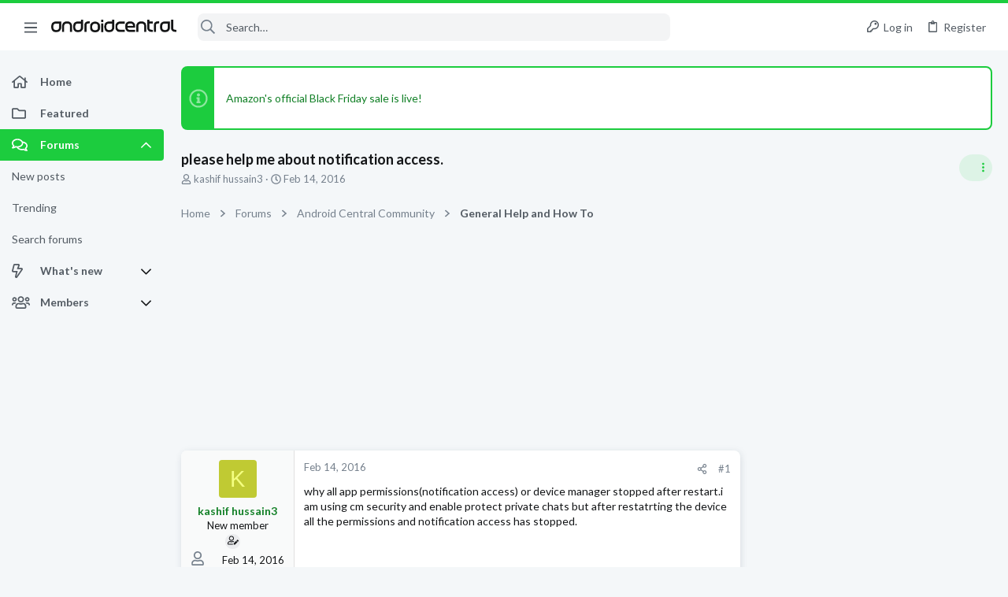

--- FILE ---
content_type: text/css; charset=utf-8
request_url: https://forums.androidcentral.com/css.php?css=public%3Aandroid.less&s=5&l=1&d=1756317533&k=3e3e47865ee25affc2bd75b7285c31af8f2d10ca
body_size: 189
content:
@charset "UTF-8";

/********* public:android.less ********/
.button-text #icon-passkey-key,.button-text #icon-passkey-head,.button-text #icon-passkey-body{fill:#1ccc3e !important}.button.button--provider--passkey .button-text{gap:4px}.mdi:before{display:inline-block;content:"";height:1em;vertical-align:-0.125em;width:1.28571429em}.mdi.mdi-cellphone:before{background-color:currentColor;mask:url('/data/files/theme_assets/android/icons/cellphone.svg') no-repeat center;-webkit-mask:url('/data/files/theme_assets/android/icons/cellphone.svg') no-repeat center}